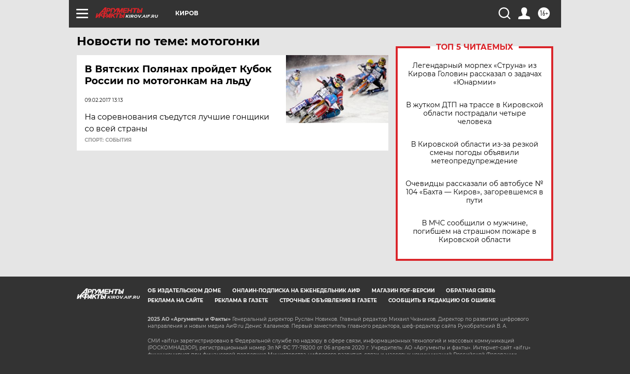

--- FILE ---
content_type: text/html
request_url: https://tns-counter.ru/nc01a**R%3Eundefined*aif_ru/ru/UTF-8/tmsec=aif_ru/337382949***
body_size: -72
content:
DF3F7426693DFD9AX1765670298:DF3F7426693DFD9AX1765670298